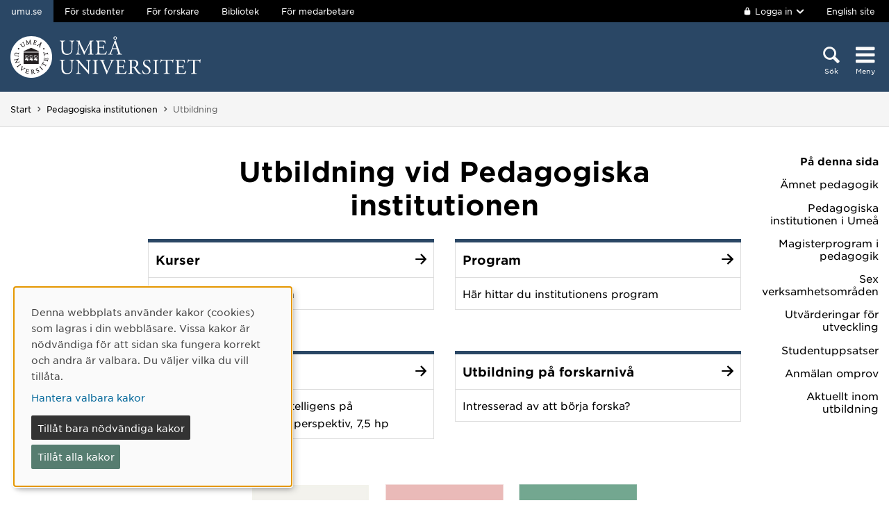

--- FILE ---
content_type: text/html; charset=utf-8
request_url: https://www.umu.se/pedagogiska-institutionen/utbildning/
body_size: 9402
content:

<!DOCTYPE html>
<html class="no-js " lang="sv">
<head>
    <link rel="preload" href="/Static/svg/umuiconsprite-56cec56f.svg" as="image" type="image/svg+xml">
    <meta charset="utf-8" />
    <meta name="viewport" content="width=device-width, initial-scale=1.0">

<script>  
var klaroConfig={version:1,autoFocus:true,showNoticeTitle:true,styling:{theme:["light","left"]},htmlTexts:!1,cookieExpiresAfterDays:30,groupByPurpose:!1,default:!1,mustConsent:!1,acceptAll:!0,hideDeclineAll:!1,hideLearnMore:!1,translations:{sv:{privacyPolicyUrl:"https://www.umu.se/om-webbplatsen/juridisk-information/kakor-cookies-inom-umu.se",consentNotice:{description:"Denna webbplats anv\xe4nder kakor (cookies) som lagras i din webbl\xe4sare. Vissa kakor \xe4r n\xf6dv\xe4ndiga f\xf6r att sidan ska fungera korrekt och andra \xe4r valbara. Du v\xe4ljer vilka du vill till\xe5ta.",learnMore:"Hantera valbara kakor"},consentModal:{title:"Information om tj\xe4nster som anv\xe4nder kakor",description:"Denna webbplats anv\xe4nder kakor (cookies) som lagras i din webbl\xe4sare. Vissa kakor \xe4r n\xf6dv\xe4ndiga f\xf6r att sidan ska fungera korrekt och andra \xe4r valbara. Du v\xe4ljer vilka du vill till\xe5ta."},privacyPolicy:{name:"kakor",text:"L\xe4s mer om hur vi hanterar {privacyPolicy}."},contextualConsent:{acceptAlways:"Alltid",acceptOnce:"Ja",description:"Vill du ladda externt inneh\xe5ll fr\xe5n Youtube, Vimeo och Umu-play?"},decline:"Till\xe5t bara n\xf6dv\xe4ndiga kakor",ok:"Till\xe5t alla kakor",service:{disableAll:{description:"Anv\xe4nd detta reglage f\xf6r att till\xe5ta alla kakor eller endast n\xf6dv\xe4ndiga.",title:"\xc4ndra f\xf6r alla kakor"}},purposeItem:{service:"service",services:"services"}},en:{privacyPolicyUrl:"https://www.umu.se/en/about-the-website/legal-information/use-of-cookies/",consentNotice:{description:"This website uses cookies which are stored in your browser. Some cookies are necessary for the page to work properly and others are selectable. You choose which ones you want to allow.",learnMore:"Cookie settings"},consentModal:{title:"Information about services that use cookies",description:"This website uses cookies which are stored in your web browser. Some cookies are necessary for the page to function correctly and others are selectable. You choose which ones you want to allow."},privacyPolicy:{name:"cookies",text:"Read more about how we handle {privacyPolicy}."},contextualConsent:{acceptAlways:"Always",acceptOnce:"Yes",description:"Do you want to load external content from Youtube, Vimeo and Umu-play?"},decline:"Allow only necessary cookies",ok:"Allow all cookies",service:{disableAll:{description:"Use this slider to allow all cookies or only necessary.",title:"Change for all cookies"}}}},services:[{name:"Necessary",contextualConsentOnly:!1,required:!0,translations:{en:{title:"Necessary cookies / techniques",description:"These cookies are necessary for the website to function and can not be turned off. They are usually only used when you use a function on the website that needs an answer, for example when you set cookies, log in or fill in a form."},sv:{title:"N\xf6dv\xe4ndiga kakor / tekniker",description:"Dessa kakor \xe4r n\xf6dv\xe4ndiga f\xf6r att webbplatsen ska fungera och kan inte st\xe4ngas av. De anv\xe4nds vanligtvis endast n\xe4r du anv\xe4nder en funktion p\xe5 webbplatsen som beh\xf6ver ett svar, exempelvis n\xe4r du st\xe4ller in kakor, loggar in eller fyller i ett formul\xe4r."}}},{name:"tracking",contextualConsentOnly:!1,translations:{en:{title:"Analysis & Development",description:"The website uses the analysis service Matomo to evaluate and improve the website content, experience and structure. The collection of the information is anonymised."},sv:{title:"Analys & Utveckling",description:"Webbplatsen anv\xe4nder analystj\xe4nsten Matomo f\xf6r att utv\xe4rdera och f\xf6rb\xe4ttra webbplatsens inneh\xe5ll, upplevelse och struktur. Insamlandet av informationen anonymiseras."}}},{name:"video",title:"Video",contextualConsentOnly:!1,translations:{zz:{title:"Video"},en:{description:"Some videos on the site are embedded from Youtube, Vimeo and Kaltura. When these are played, the video services can use cookies."},sv:{description:"Vissa filmer p\xe5 webbplatsen \xe4r inb\xe4ddade fr\xe5n Youtube, Vimeo och Kaltura. N\xe4r dessa spelas upp kan videotj\xe4nsterna anv\xe4nda sig av kakor."}}},{name:"chat",title:"Chat",contextualConsentOnly:!1,translations:{zz:{title:"Chat"},en:{description:"The chat on the site is using Dynamics 365 Customer Service. When the chat is used, the chat service can use cookies"},sv:{description:"Chatten p\xe5 webbplatsen anv\xe4nder sig av Dynamics 365 Customer Service. N\xe4r chatten anv\xe4nds s\xe5 kan tj\xe4nsten anv\xe4nda sig av kakor."}}},]}
</script>
<script defer type="text/javascript" nonce='8IBTHwOdqNKAWeKl7plt8g==' src="/Static/klaro_v0.7.22_no_css.js" ></script>
<script>var global_filter = [{ "Type": 1, "Name": null, "Value": "142umucms,115umucms,3413umucms,188umucms,189umucms,152umucms,153umucms,4856889epiumu,1055013umucms,1055014umucms,1948160epiumu,1948161epiumu,1891046umucms,1305525umucms,1877599umucms,3383541epiumu,1737539umucms"}];
var _mtm = window._mtm = window._mtm || []; _mtm.push({'mtm.startTime': (new Date().getTime()), 'event': 'mtm.Start'}); var d=document, g=d.createElement('script'), s=d.getElementsByTagName('script')[0]; g.async=true; 
g.nonce='8IBTHwOdqNKAWeKl7plt8g==';
g.src='https://matomo.analys.cloud/js/container_ihGxGRPo.js'; 
if(window.location.hostname.includes("bildmuseet")) {g.src='https://matomo.analys.cloud/js/container_xonyc1Mw.js';}
if(window.location.hostname.includes("curiosum")) {g.src='https://matomo.analys.cloud/js/container_EhtWRpmc.js';}
s.parentNode.insertBefore(g,s); </script>     
    
    
    
    



        <meta name="innehallsansvarig" content="ulrika.sahlen@umu.se" />


    <title>Utbildning vid Pedagogiska institutionen</title>
    <meta property="og:title" content="Utbildning"/>
<meta property="og:description" content="Läs mer om våra kurser och program."/>
<meta property="og:image" content="https://www.umu.se/globalassets/qbank/campus_host_mle_0397_131010_mln-7082crop028342562394resize1280720autoorientquality90density150stripextensionjpgid16.jpg"/>
<meta property="og:url" content="https://www.umu.se/pedagogiska-institutionen/utbildning/"/>
<meta name="twitter:card" content="Summary"/>

<link rel="canonical" href="https://www.umu.se/pedagogiska-institutionen/utbildning/" />

    <link rel="alternate" href="https://www.umu.se/pedagogiska-institutionen/utbildning/" hreflang="sv" />
<link rel="alternate" href="https://www.umu.se/en/department-of-education/education/" hreflang="en" />
 <link rel="alternate" href="https://www.umu.se/en/department-of-education/education/" hreflang="x-default" />



        <link rel="preload" href="/Static/fonts/hco_fonts/woff2/GothamSSm-Book_Web.woff2" as="font" type="font/woff2" crossorigin>
        <link rel="preload" href="/Static/fonts/hco_fonts/woff2/GothamSSm-Bold_Web.woff2" as="font" type="font/woff2" crossorigin>
        <link rel="preload" href="/Static/fonts/hco_fonts/woff2/GothamSSm-Medium_Web.woff2" as="font" type="font/woff2" crossorigin>
<link rel='preload' as='style' href='/Static/umu.css?v=7UkGC6einAvmUe03zaI6HbdjJztucgckQrMzvSeMRFs1' />
<link href="/Static/umu.css?v=7UkGC6einAvmUe03zaI6HbdjJztucgckQrMzvSeMRFs1" rel="stylesheet"/>

    


    
    <link rel='preload' as='script' nonce='8IBTHwOdqNKAWeKl7plt8g==' href='/Static/umu.js?v=64879470' />
    
    

</head>



<body data-contentid="6928445" data-menurootnodeid="6928444" class="subwebbstandardsida">
    <script>
        
        document.documentElement.className = document.documentElement.className.replace(/\bno-js\b/g, 'js');
        document.body.className = document.body.className.replace(/\bmainmenuvisible\b/g, '');
        var iconSprite = "/Static/svg/umuiconsprite-56cec56f.svg";
    </script>

    
    

    <header>
        <span id="isInEditMode" class="hide">"False"</span>
        
        <div class="skip-to-content">
            <a class="show-on-focus fade-in fade-out" href="#mainContent">Hoppa direkt till inneh&#229;llet</a>
        </div>



        <div>
<input id="dropdown-dold" name="dropdown-dold" type="hidden" value="Inloggad. Tryck för att visa utloggningsalternativ." /><input id="dropdown-visas" name="dropdown-visas" type="hidden" value="Inloggad. Tryck eller använd Escape-tangenten för att dölja utloggningsalternativ." />
<div class="bg-banner">
    <div class="grid-container">
        <div id="toppbalk" class="grid-x grid-padding-x align-justify">
            <ul id="lankar-toppbalk">
                            <li class="active">
                                <span>umu.se</span>
                            </li>
                            <li>
                                <a href="/student/" title="Studentwebben">F&#246;r studenter</a>
                            </li>
                            <li>
                                <a href="/forskare/" title="Stöd för dig som forskar">F&#246;r forskare</a>
                            </li>
                            <li>
                                <a href="/bibliotek/" title="Universitetsbibliotekets webbplats">Bibliotek</a>
                            </li>
                            <li>
                                <a href="https://umeauniversity.sharepoint.com/sites/aktum/" title="Medarbetarwebben Aktum">F&#246;r medarbetare</a>
                            </li>
            </ul>

            <div >
                    <button id="loginbutton" class="button" type="button" data-toggle="login-dropdown" aria-label="">
                        <svg class='icon icon-lock' aria-hidden='true' focusable='false'><use xlink:href='/Static/svg/umuiconsprite-56cec56f.svg#icon-lock'></use></svg>

                            <span class="logintext">Logga in</span>

                        <svg class='icon icon-chevron-down' aria-hidden='true' focusable='false'><use xlink:href='/Static/svg/umuiconsprite-56cec56f.svg#icon-chevron-down'></use></svg>
                    </button>
                    <div class="dropdown-pane" id="login-dropdown" data-dropdown data-auto-focus="true" data-close-on-click="true" data-h-offset="0">
                        <ul>
                                        <li>
                                            <a href="/login/student/sv">
                                                <span>Student</span>
                                                    <p>Logga in p&#229; studentwebben</p>
                                            </a>
                                        </li>
                                        <li>
                                            <a href="/login/medarbetare/sv?redirectTo=%2fpedagogiska-institutionen%2futbildning%2f">
                                                <span>Redigera</span>
                                                    <p>Redigera inneh&#229;ll p&#229; umu.se</p>
                                            </a>
                                        </li>
                        </ul>
                    </div>

                    <div class="altlanglink">
                        <a lang="en" href="/en/department-of-education/education/">English site</a>
                    </div>
            </div>
        </div>
    </div>
</div>

<div class="umu-topbanner">
    <div class="grid-container">
        <div class="grid-x grid-padding-x">
                <div class="cell small-7 medium-9">
                        <a class="logotype" href="/">
                                <img src="/Static/img/umu-logo-left-neg-SE.svg" width="274" height="60" alt="Umeå universitet" />
                        </a>
                </div>

            <div class="cell small-12 logotypeprint text-center">
                    <img src="/Static/img/umu-logo-SE.svg" alt="printicon" class="logotype-sv" loading="lazy" />
            </div>



            <div class="cell small-5 medium-3 text-right">
                <div class="headerbuttons headerbuttons-umu">
                        <script id="hiddenheadersearchbutton" type="text/html">
                            <button id="headersearchtogglebutton" type="button" aria-expanded="false" aria-controls="headersearchrow">
                                <svg class='icon icon-search' aria-hidden='true' focusable='false'><use xlink:href='/Static/svg/umuiconsprite-56cec56f.svg#icon-search'></use></svg>
                                <span class="searchtext">Sök</span>
                            </button>
                        </script>
                        <script id="visibleheadersearchbutton" type="text/html">
                            <button id="headersearchtogglebutton" type="button" aria-expanded="true" aria-controls="headersearchrow">
                                <svg class='icon icon-search' aria-hidden='true' focusable='false'><use xlink:href='/Static/svg/umuiconsprite-56cec56f.svg#icon-search'></use></svg>
                                <span class="searchtext">Sök</span>
                            </button>
                        </script>
                        <div id="headersearchtoggle">
                            <form method="get" action="./">
                                    <input type="hidden" name="search" value="active" />

                                <button id="headersearchtogglebutton" type="submit" aria-expanded="false" aria-controls="headersearchrow">
                                    <svg class='icon icon-search' aria-hidden='true' focusable='false'><use xlink:href='/Static/svg/umuiconsprite-56cec56f.svg#icon-search'></use></svg>
                                    <span class="searchtext">Sök</span>
                                </button>
                            </form>
                        </div>

                    <nav class="mainmenu-nav" aria-labelledby="mainmenubtn">
                        
                        <form id="navicon" method="get" action="./">
                            
                                <input type="hidden" name="menu" value="active" />
                                <div id="mainmenubtn-container">
                                    <button id="mainmenubtn" type="submit" class="navicon" aria-expanded="false" aria-controls="mainMenu">
                                        <svg class='icon icon-navicon' aria-hidden='true' focusable='false'><use xlink:href='/Static/svg/umuiconsprite-56cec56f.svg#icon-navicon'></use></svg>
                                        <span class="menutext">Meny</span>
                                    </button>

                                    <button id="mainmenubtn-close" type="submit" class="navicon" aria-expanded="false" aria-controls="mainMenu">
                                        <svg class='icon icon-cross' role='img' focusable='false' aria-labelledby='i8675'><desc id='i8675'>X stäng menyn</desc><use xlink:href='/Static/svg/umuiconsprite-56cec56f.svg#icon-cross'></use></svg>
                                        <span class="menutext">Meny</span>
                                    </button>
                                </div>
                        </form>
                    </nav>
                </div>
            </div>
        </div>
    </div>
</div>

    <div class="headersearchrow " id="headersearchrow">
        <div class="grid-container">
            <div class="grid-x grid-padding-x">
                <div class="cell medium-offset-1 medium-10 large-offset-2 large-8 headersearchcolumn ">
                    <div class="grid-x grid-padding-x medium-padding-collapse">
                        <div class="cell">
                            <form role="search" id="headersearch" method="get" action="/sok/" class="header-search" data-enable-autocomplete="True">
                                <div class="search-area sokBlockSearchForm">
                                    <div class="input-group">
                                        <div class="input-group-field">
                                            <div class="searchBox">
                                                <input aria-label="Sökfält" autocomplete="off" data-enable-autocomplete="True" id="headerSearchField" name="q" placeholder="Vad söker du?" type="text" value="" />
                                                <input id="headerSearchClear" class="icon-bg-cross hide" type="reset" aria-label="X Ta bort text i sökfält" />
                                            </div>
                                        </div>

                                        <div class="headerSearchButtonContainer">
                                            <button id="headerSearchButton" type="submit">
                                                <svg class='icon icon-search' aria-hidden='true' focusable='false'><use xlink:href='/Static/svg/umuiconsprite-56cec56f.svg#icon-search'></use></svg>
                                                <span class="show-for-sr">Sök</span>
                                            </button>
                                        </div>
                                    </div>

                                        <div class="input-group soksegmentgroup">
                                            <button type="button" class="searchrowheader open js-sokrutaaccordionbtn" aria-expanded="true">
                                                S&#246;k inom:
                                                <svg class='icon icon-chevron-down' aria-hidden='true' focusable='false'><use xlink:href='/Static/svg/umuiconsprite-56cec56f.svg#icon-chevron-down'></use></svg>
                                            </button>
                                            <fieldset class="js-sokrutaaccordioncontent soksegment open">
                                                <legend class="searchrowheader">
                                                    Sök inom:
                                                </legend>
                                                <div class="segcontainer">
                                                        <div class="sokseg">
                                                            <input class="filtersoksegment" type="radio" name="f" value="Allt" id="/sok/Allt" checked />
                                                            <label class="filtersoksegmenlabel" for="/sok/Allt">Allt</label>
                                                        </div>
                                                        <div class="sokseg">
                                                            <input class="filtersoksegment" type="radio" name="f" value="Utbildning" id="/sok/Utbildning"  />
                                                            <label class="filtersoksegmenlabel" for="/sok/Utbildning">Utbildning</label>
                                                        </div>
                                                        <div class="sokseg">
                                                            <input class="filtersoksegment" type="radio" name="f" value="Forskning" id="/sok/Forskning"  />
                                                            <label class="filtersoksegmenlabel" for="/sok/Forskning">Forskning</label>
                                                        </div>
                                                        <div class="sokseg">
                                                            <input class="filtersoksegment" type="radio" name="f" value="Personal" id="/sok/Personal"  />
                                                            <label class="filtersoksegmenlabel" for="/sok/Personal">Personal</label>
                                                        </div>
                                                        <div class="sokseg">
                                                            <input class="filtersoksegment" type="radio" name="f" value="Studentwebb" id="/sok/Studentwebb"  />
                                                            <label class="filtersoksegmenlabel" for="/sok/Studentwebb">Studentwebb</label>
                                                        </div>
                                                        <div class="sokseg">
                                                            <input class="filtersoksegment" type="radio" name="f" value="Nyheter" id="/sok/Nyheter"  />
                                                            <label class="filtersoksegmenlabel" for="/sok/Nyheter">Nyheter</label>
                                                        </div>
                                                </div>
                                            </fieldset>
                                        </div>
                                </div>
                            </form>
                        </div>
                    </div>
                </div>
            </div>
        </div>
    </div>


            <input id="huvudmenyn-visas" name="huvudmenyn-visas" type="hidden" value="Huvudmenyn visas. Använd Escape-knappen för att stänga." />
            <input id="huvudmenyn-dold" name="huvudmenyn-dold" type="hidden" value="Huvudmenyn dold." />

            <span id="menu-state" class="show-for-sr" aria-live="polite">
                Huvudmenyn dold.
            </span>

            <div id="mainMenu" aria-labelledby="mainmenubtn">
                    <div id="toppbalk-mobil">
                            <button id="loginbutton-mobile" class="button" type="button" data-toggle="login-dropdown-mobile" aria-label="">
                                <svg class='icon icon-lock' aria-hidden='true' focusable='false'><use xlink:href='/Static/svg/umuiconsprite-56cec56f.svg#icon-lock'></use></svg>

                                    <span class="logintext">Logga in</span>

                                <svg class='icon icon-chevron-down' aria-hidden='true' focusable='false'><use xlink:href='/Static/svg/umuiconsprite-56cec56f.svg#icon-chevron-down'></use></svg>
                            </button>
                            <div class="dropdown-pane" id="login-dropdown-mobile" data-dropdown data-auto-focus="true" data-close-on-click="false">
                                <ul>
                                                <li>
                                                    <a href="/login/student/sv">
                                                        <span>Student</span>
                                                            <p>Logga in p&#229; studentwebben</p>
                                                    </a>
                                                </li>
                                                <li>
                                                    <a href="/login/medarbetare/sv?redirectTo=%2fpedagogiska-institutionen%2futbildning%2f">
                                                        <span>Redigera</span>
                                                            <p>Redigera inneh&#229;ll p&#229; umu.se</p>
                                                    </a>
                                                </li>
                                </ul>
                            </div>
                            <div class="altlanglink ">
                                <a id="lang" lang="en" href="/en/department-of-education/education/">English</a>
                            </div>
                            <hr />
                    </div>

            </div>

            <div id="pagemask"></div>




                <div id="breadcrumbsDiv">
                    <div class="grid-container">
                        <nav id="breadcrumbs" class="grid-x grid-padding-x" aria-label="Du &#228;r h&#228;r:">
                            <div class="cell">
                                <div class="fade-left"></div>
                                <ul class="umu-breadcrumbs">
                                                <li>
                                                    <a href="/">Start</a>
                                                </li>
                                                <li>
                                                    <a href="/pedagogiska-institutionen/">Pedagogiska institutionen</a>
                                                </li>
                                                <li>
                                                    <span class="show-for-sr">
                                                        Du &#228;r h&#228;r:
                                                    </span>
                                                    <span>
                                                        Utbildning
                                                    </span>
                                                </li>

                                </ul>
                                <div class="fade-right"></div>
                            </div>
                        </nav>
                    </div>
                </div>
        </div>
    </header>


    <div id="pagelocalmenuverticalboundary">
            <div class="grid-container">
                <div class="grid-x grid-padding-x">
                        <div id="pagelocalmenuposition" class="cell medium-1 large-2 medium-order-2">
                            <div id="pagelocalmenucontainer" class="sticky-container" data-sticky-container>
                                <nav id="pagelocalmenu" class="text-right show-for-large sticky" data-sticky data-sticky-on="large" data-margin-top="9" data-options="checkEvery:0" data-anchor="pagelocalmenuverticalboundary" aria-label="P&#229;-sida-meny">
                                    <h2>P&#229; denna sida</h2>
                                    <ul data-magellan>


<li><a href='#info0'>&Auml;mnet pedagogik</a></li>
<li><a href='#info1'>Pedagogiska institutionen i Ume&aring;</a></li>
<li><a href='#info3'>Magisterprogram i pedagogik</a></li>
<li><a href='#info2'>Sex verksamhetsomr&aring;den</a></li>
<li><a href='#info4'>Utv&auml;rderingar f&ouml;r utveckling</a></li>
<li><a href='#00'>Studentuppsatser</a></li>
<li><a href='#120469990'>Anm&auml;lan omprov</a></li>
<li><a href='#10477918'>Aktuellt inom utbildning</a></li>


</ul>
                                </nav>
                                <nav id="pagelocalmobilemenu" class="text-right hide" aria-label="P&#229;-sida-meny mobil">
                                    <h2>P&#229; denna sida</h2>
                                    <ul data-magellan>


<li><a href='#info0'>&Auml;mnet pedagogik</a></li>
<li><a href='#info1'>Pedagogiska institutionen i Ume&aring;</a></li>
<li><a href='#info3'>Magisterprogram i pedagogik</a></li>
<li><a href='#info2'>Sex verksamhetsomr&aring;den</a></li>
<li><a href='#info4'>Utv&auml;rderingar f&ouml;r utveckling</a></li>
<li><a href='#00'>Studentuppsatser</a></li>
<li><a href='#120469990'>Anm&auml;lan omprov</a></li>
<li><a href='#10477918'>Aktuellt inom utbildning</a></li>


</ul>
                                </nav>
                            </div>
                        </div>

                    <main id="mainContent" class="cell medium-offset-1 medium-10 large-offset-2 large-8 positionMainContent medium-order-1"
                          >
                        




<div class='grid-x grid-padding-x align-center medium-padding-collapse '>
<div class='cell'>
            <h1>
                Utbildning vid Pedagogiska institutionen
            </h1>
</div>
</div>

<section class='grid-x grid-padding-x align-center medium-padding-collapse '>
<div class='cell blockyta blockarea'>



    <div class="block grid-x grid-padding-x medium-up-2">
    <div class="navpuff cell">
        <a class="navpuffLink" href="https://www.umu.se/utbildning/valj-utbildning/program-och-kurser/pedagogiska-institutionen/kurser---pedagogiska-institutionen/">
            <div class="navpuffTop color7"></div>
            <div class="navpuffHeader color7">
                <svg class='icon icon-arrow-right' aria-hidden='true' focusable='false'><use xlink:href='/Static/svg/umuiconsprite-56cec56f.svg#icon-arrow-right'></use></svg>
                <p>Kurser</p>
            </div>
        </a>

            <div class="navpuffDesc">
                <p>Kurserna vid institutionen</p>
            </div>
    </div>

    <div class="navpuff cell">
        <a class="navpuffLink" href="https://www.umu.se/utbildning/valj-utbildning/program-och-kurser/pedagogiska-institutionen/program---pedagogiska-institutionen/">
            <div class="navpuffTop color7"></div>
            <div class="navpuffHeader color7">
                <svg class='icon icon-arrow-right' aria-hidden='true' focusable='false'><use xlink:href='/Static/svg/umuiconsprite-56cec56f.svg#icon-arrow-right'></use></svg>
                <p>Program</p>
            </div>
        </a>

            <div class="navpuffDesc">
                <p>H&#228;r hittar du institutionens program</p>
            </div>
    </div>


    </div>




    <div class="block grid-x grid-padding-x medium-up-2">
    <div class="navpuff cell">
        <a class="navpuffLink" href="/pedagogiska-institutionen/utbildning/uppdragsutbildning-att-undervisa-artificiell-intelligens-pa-gymnasial-niva/">
            <div class="navpuffTop color7"></div>
            <div class="navpuffHeader color7">
                <svg class='icon icon-arrow-right' aria-hidden='true' focusable='false'><use xlink:href='/Static/svg/umuiconsprite-56cec56f.svg#icon-arrow-right'></use></svg>
                <p>Uppdragsutbildning</p>
            </div>
        </a>

            <div class="navpuffDesc">
                <p>Att undervisa artificiell intelligens p&#229; gymnasial niv&#229; - samh&#228;llsperspektiv, 7,5 hp</p>
            </div>
    </div>

    <div class="navpuff cell">
        <a class="navpuffLink" href="/pedagogiska-institutionen/utbildning/utbildning-pa-forskarniva/">
            <div class="navpuffTop color7"></div>
            <div class="navpuffHeader color7">
                <svg class='icon icon-arrow-right' aria-hidden='true' focusable='false'><use xlink:href='/Static/svg/umuiconsprite-56cec56f.svg#icon-arrow-right'></use></svg>
                <p>Utbildning p&#229; forskarniv&#229;</p>
            </div>
        </a>

            <div class="navpuffDesc">
                <p>Intresserad av att b&#246;rja forska?</p>
            </div>
    </div>


    </div>

</div>
</section>




<section class='grid-x grid-padding-x align-center medium-padding-collapse maincontent'>
<div class='cell medium-10 large-8'>
<p><strong><img src="/contentassets/aaf67a52726444048c2a41ecc40b2495/statistik_utbildning2.jpg" alt="statistik_utbildning2.jpg" loading="lazy"></strong></p>
<h2 id="info0">&Auml;mnet pedagogik</h2>
<p>Pedagogik &auml;r en vetenskaplig disciplin, d&auml;r problemomr&aring;den som bl a olika aspekter av fostran, socialisation, utbildning, undervisning och l&auml;rande behandlas. Pedagogik &auml;r ett &auml;mne f&ouml;r dig som &auml;r intresserad av exempelvis interaktion mellan m&auml;nniskor, l&auml;randeprocesser, ledarskap, digitalisering och organisationsutveckling inom verksamheter s&aring; som offentlig sektor, n&auml;ringsliv och f&ouml;reningsliv.</p>
<h2 id="info1">Pedagogiska institutionen i Ume&aring;</h2>
<p>Vid Pedagogiska institutionen arbetar ca 80 l&auml;rare. Inom institutionens breda utbildningsutbud studerar ca 900 studenter per &aring;r.</p>
<p>Utbildningsutbudet &auml;r organiserat inom L&auml;rarutbildning samt Samh&auml;llsvetenskaplig utbildning. Inom l&auml;rarutbildning &auml;r institutionen involverad i flera av l&auml;rarprogrammen genom kurser som; &Auml;mnesl&auml;rare som profession, L&auml;rande och undervisning samt Utbildningsvetenskap, undervisning och l&auml;rande samt Specialpedagogik. Institutionens kurser inom samh&auml;llsvetenskap &aring;terfinns i exempelvis: Idrottsvetenskapliga programmet, BIT-programmet samt Personalvetarprogrammet.</p>
<h2 id="info3" data-magellan-target="info3">Magisterprogram i pedagogik</h2>
<p>Har du kandidatexamen inom pedagogik och vill plugga vidare p&aring; avancerad niv&aring;? &Auml;r du intresserad av olika perspektiv p&aring; arbetslivspedagogik? Vill du plugga pedagogik p&aring; heltid och helt n&auml;tbaserat under ett &aring;r och d&auml;refter kunna ans&ouml;ka om en magisterexamen i pedagogik?</p>
<p><a title="Mer om v&aring;rt magisterprogram" href="/utbildning/program/magisterprogram-i-pedagogik/">Mer om v&aring;rt magisterprogram.</a></p>
<h2 id="info2">Sex verksamhetsomr&aring;den</h2>
<p>Institutionens verksamhet &auml;r indelad i olika verksamhetsomr&aring;den, i vilka b&aring;de forskning och kursutveckling sker. Varje kurs som institutionen ger tillh&ouml;r n&aring;got av dessa omr&aring;den.&nbsp;</p>
<p><a title="Omr&aring;det Didaktik, utv&auml;rdering och bed&ouml;mning" href="/forskning/grupper/didaktik-utbildningshistoria-och-bedomning/">Didaktik, utv&auml;rdering och bed&ouml;mning</a></p>
<p><a title="Omr&aring;det L&auml;rande och IKT" href="/forskning/grupper/larande-och-ikt/">L&auml;rande och IKT</a></p>
<p><a title="Omr&aring;det Idrottspedagogik" href="/forskning/grupper/idrottspedagogik/">Idrottspedagogik</a></p>
<p><a title="Omr&aring;det Specialpedagogik " href="/forskning/grupper/specialpedagogik/">Specialpedagogik</a></p>
<p><a title="Omr&aring;det Ledarskap, organisation och arbetsliv" href="/forskning/grupper/ledarskap-organisation-och-arbetsliv/">Ledarskap, organisation och arbetsliv</a></p>
<p><a title="Omr&aring;det Genus och pedagogiska processer i samh&auml;llet" href="/forskning/grupper/genus-och-pedagogiska-processer-i-samhallet/">Genus och pedagogiska processer i samh&auml;llet</a></p>
<h2 id="info4" data-magellan-target="info4">Utv&auml;rderingar f&ouml;r utveckling</h2>
<p>V&aring;ra studenters &aring;sikter om v&aring;ra kurser och program &auml;r en viktig del i v&aring;rt utvecklingsarbete. D&auml;rf&ouml;r samlar vi in utv&auml;rderingar efter varje avslutad kurs. H&auml;r hittar du sammanst&auml;llningar av dessa.</p>
<p><a title="L&auml;nk till utv&auml;rderingar" href="https://umeauniversity.sharepoint.com/:f:/s/Institutionssamarbete-PsykologiSociologiochPedagogik/EqdI3nxGDH1AsfMN6qtdUqcBUKnUZ1uF7ff1LaI7Fh2z3Q?e=TrP1t1">Pedagogiska institutionens utv&auml;rderingar</a></p></div>
</section>



<section class='grid-x grid-padding-x align-center medium-padding-collapse blockarea'>
<div class='cell blockyta blockarea'>

<div class="block facts  ">

    <div class="content">

<h2 id="00" data-magellan-target="00">Studentuppsatser</h2>
<p><a href="/pedagogiska-institutionen/utbildning/studentuppsatser/">H&auml;r hittar du uppsatser som v&aring;ra studenter skrivit</a>.</p>    </div>
</div>
<div class="block facts  ">

    <div class="content">

<h2 id="120469990" data-magellan-target="120469990">Anm&auml;lan omprov</h2>
<p><a href="/pedagogiska-institutionen/utbildning/examinationstillfallen/">Studenter som l&auml;ser kurser i pedagogik och som har kvar examinationer kan klicka p&aring; l&auml;nken f&ouml;r att anm&auml;la sig</a>.</p>    </div>
</div>
    <div class="layoutblock block ">

<div class='grid-x grid-padding-x align-center layoutblockheader'>
<div class='cell'>
<h2 id='10477918' class='' data-magellan-target='10477918'>Aktuellt inom utbildning</h2></div>
</div>
        
<div class='grid-x grid-padding-x align-center '>
<div class='cell'>
<div class="grid-x grid-padding-x medium-up-3 threecol"><div class="cell ">
<div class="block standardsidapuff">
    <a class="standardsidapufflink" href="/nyheter/alla-pa-sno_12052025/">
            <div class="textpuffImage">

    <picture>
            <source sizes="(max-width: 380px) 360px, (max-width: 640px) 620px, (max-width: 1024px) 400px, 359px"
                    srcset="/contentassets/082a2d09b3bc49939b01642945087d6d/2025_alla_pa_sno3.jpg?format=webp&amp;width=360&amp;quality=90 360w, /contentassets/082a2d09b3bc49939b01642945087d6d/2025_alla_pa_sno3.jpg?format=webp&amp;width=620&amp;quality=90 620w, /contentassets/082a2d09b3bc49939b01642945087d6d/2025_alla_pa_sno3.jpg?format=webp&amp;width=400&amp;quality=90 400w, /contentassets/082a2d09b3bc49939b01642945087d6d/2025_alla_pa_sno3.jpg?format=webp&amp;width=359&amp;quality=90 359w"
                    type="image/webp" />
        <source sizes="(max-width: 380px) 360px, (max-width: 640px) 620px, (max-width: 1024px) 400px, 359px"
                srcset="/contentassets/082a2d09b3bc49939b01642945087d6d/2025_alla_pa_sno3.jpg?width=360&amp;quality=90 360w, /contentassets/082a2d09b3bc49939b01642945087d6d/2025_alla_pa_sno3.jpg?width=620&amp;quality=90 620w, /contentassets/082a2d09b3bc49939b01642945087d6d/2025_alla_pa_sno3.jpg?width=400&amp;quality=90 400w, /contentassets/082a2d09b3bc49939b01642945087d6d/2025_alla_pa_sno3.jpg?width=359&amp;quality=90 359w" />
        <img  alt="Barn i Br&#228;ntbergsbacken" src="/contentassets/082a2d09b3bc49939b01642945087d6d/2025_alla_pa_sno3.jpg?width=359&amp;quality=90" loading=lazy width=359 height=201 />
    </picture>

            </div>
        <div class="textpuffHeader">
            Alla p&#229; sn&#246;
        </div>
    </a>
    <div class="textpuffDesc">
        <p>N&#228;rmare 1000 elever i &#229;rskurs 4 har i veckan f&#229;tt uppleva sn&#246;gl&#228;dje i Br&#228;ntbergsbacken.</p>
    </div>
</div>
</div><div class="cell ">
<div class="block standardsidapuff">
    <a class="standardsidapufflink" href="/nyheter/ny-satsning-ska-starka-lararutbildningen-och-umeas-skolor_12001951/">
            <div class="textpuffImage">

    <picture>
            <source sizes="(max-width: 380px) 360px, (max-width: 640px) 620px, (max-width: 1024px) 400px, 359px"
                    srcset="/contentassets/0d88ce0952754697bbe7a095868a5e6b/grundlararstudenter2.png?format=webp&amp;width=360&amp;quality=90 360w, /contentassets/0d88ce0952754697bbe7a095868a5e6b/grundlararstudenter2.png?format=webp&amp;width=620&amp;quality=90 620w, /contentassets/0d88ce0952754697bbe7a095868a5e6b/grundlararstudenter2.png?format=webp&amp;width=400&amp;quality=90 400w, /contentassets/0d88ce0952754697bbe7a095868a5e6b/grundlararstudenter2.png?format=webp&amp;width=359&amp;quality=90 359w"
                    type="image/webp" />
        <source sizes="(max-width: 380px) 360px, (max-width: 640px) 620px, (max-width: 1024px) 400px, 359px"
                srcset="/contentassets/0d88ce0952754697bbe7a095868a5e6b/grundlararstudenter2.png?width=360&amp;quality=90 360w, /contentassets/0d88ce0952754697bbe7a095868a5e6b/grundlararstudenter2.png?width=620&amp;quality=90 620w, /contentassets/0d88ce0952754697bbe7a095868a5e6b/grundlararstudenter2.png?width=400&amp;quality=90 400w, /contentassets/0d88ce0952754697bbe7a095868a5e6b/grundlararstudenter2.png?width=359&amp;quality=90 359w" />
        <img  alt="Tre studenter p&#229; grundl&#228;rarprogrammet ler mot kameran under en f&#246;rsta tr&#228;ff med kommunens l&#228;rare i L&#228;rarutbildningshuset." src="/contentassets/0d88ce0952754697bbe7a095868a5e6b/grundlararstudenter2.png?width=359&amp;quality=90" loading=lazy width=359 height=201 />
    </picture>

            </div>
        <div class="textpuffHeader">
            Ny satsning ska st&#228;rka l&#228;rarutbildningen och skolor i Ume&#229;
        </div>
    </a>
    <div class="textpuffDesc">
        <p>Nu ges grundl&#228;rarstudenter chansen att ta sig an verkliga skolutmaningar i sina examensarbeten.</p>
    </div>
</div>
</div><div class="cell ">
<div class="block standardsidapuff">
    <a class="standardsidapufflink" href="/nyheter/motet-med-studenter-ar-en-viktig-drivkraft_11995114/">
            <div class="textpuffImage">

    <picture>
            <source sizes="(max-width: 380px) 360px, (max-width: 640px) 620px, (max-width: 1024px) 400px, 359px"
                    srcset="/contentassets/89c18946bf6640469d7fb0a8399a0fe0/rh_01.jpg?format=webp&amp;width=360&amp;quality=90 360w, /contentassets/89c18946bf6640469d7fb0a8399a0fe0/rh_01.jpg?format=webp&amp;width=620&amp;quality=90 620w, /contentassets/89c18946bf6640469d7fb0a8399a0fe0/rh_01.jpg?format=webp&amp;width=400&amp;quality=90 400w, /contentassets/89c18946bf6640469d7fb0a8399a0fe0/rh_01.jpg?format=webp&amp;width=359&amp;quality=90 359w"
                    type="image/webp" />
        <source sizes="(max-width: 380px) 360px, (max-width: 640px) 620px, (max-width: 1024px) 400px, 359px"
                srcset="/contentassets/89c18946bf6640469d7fb0a8399a0fe0/rh_01.jpg?width=360&amp;quality=90 360w, /contentassets/89c18946bf6640469d7fb0a8399a0fe0/rh_01.jpg?width=620&amp;quality=90 620w, /contentassets/89c18946bf6640469d7fb0a8399a0fe0/rh_01.jpg?width=400&amp;quality=90 400w, /contentassets/89c18946bf6640469d7fb0a8399a0fe0/rh_01.jpg?width=359&amp;quality=90 359w" />
        <img  alt="Robert Holmgren, Pedagogiska institutionen" src="/contentassets/89c18946bf6640469d7fb0a8399a0fe0/rh_01.jpg?width=359&amp;quality=90" loading=lazy width=359 height=201 />
    </picture>

            </div>
        <div class="textpuffHeader">
            &quot;M&#246;tet med studenter &#228;r en viktig drivkraft&quot;
        </div>
    </a>
    <div class="textpuffDesc">
        <p>L&#228;raren Robert Holmgren &#228;r en av Ume&#229; universitets pedagogiska pristagare 2024.</p>
    </div>
</div>
</div></div></div>
</div>

    </div>







</div>
</section>





<section class='grid-x grid-padding-x align-center medium-padding-collapse '>
<div class='cell medium-10 large-8'>
        <div class="senastuppdaterad">
            <span>Senast uppdaterad:</span> 2025-11-05
        </div>
</div>
</section>


                    </main>
                </div>
            </div>

        

            <aside id="relatedsection" aria-label="Relaterad information">
                
        <div class="rekommenderadlasning showvideoinmodal blockarea">
            <div class="grid-container">
                <section class="grid-x grid-padding-x">
                    <div class="cell">
                        <h2 id="rekommenderadlasning">Relaterad information</h2>

                        <div class="grid-x grid-padding-x medium-up-4 centeredPuff"><div class="cell">
<div class="block standardsidapuff">
    <a class="standardsidapufflink" href="/pedagogiska-institutionen/kontakta-oss/">
            <div class="textpuffImage">

    <picture>
            <source sizes="(max-width: 380px) 360px, (max-width: 640px) 620px, (max-width: 1024px) 225px, 320px"
                    srcset="/globalassets/qbank/symbol_kontakt.jpg?format=webp&amp;width=360&amp;quality=90 360w, /globalassets/qbank/symbol_kontakt.jpg?format=webp&amp;width=620&amp;quality=90 620w, /globalassets/qbank/symbol_kontakt.jpg?format=webp&amp;width=225&amp;quality=90 225w, /globalassets/qbank/symbol_kontakt.jpg?format=webp&amp;width=320&amp;quality=90 320w"
                    type="image/webp" />
        <source sizes="(max-width: 380px) 360px, (max-width: 640px) 620px, (max-width: 1024px) 225px, 320px"
                srcset="/globalassets/qbank/symbol_kontakt.jpg?width=360&amp;quality=90 360w, /globalassets/qbank/symbol_kontakt.jpg?width=620&amp;quality=90 620w, /globalassets/qbank/symbol_kontakt.jpg?width=225&amp;quality=90 225w, /globalassets/qbank/symbol_kontakt.jpg?width=320&amp;quality=90 320w" />
        <img  alt="" src="/globalassets/qbank/symbol_kontakt.jpg?width=320&amp;quality=90" loading=lazy  />
    </picture>

            </div>
        <div class="textpuffHeader">
            Kontakta oss
        </div>
    </a>
    <div class="textpuffDesc">
        <p>Ledning och administration</p>
    </div>
</div>
</div><div class="cell">
<div class="block standardsidapuff">
    <a class="standardsidapufflink" href="/pedagogiska-institutionen/personal/">
            <div class="textpuffImage">

    <picture>
            <source sizes="(max-width: 380px) 360px, (max-width: 640px) 620px, (max-width: 1024px) 225px, 320px"
                    srcset="/globalassets/qbank/symbol_personal.jpg?format=webp&amp;width=360&amp;quality=90 360w, /globalassets/qbank/symbol_personal.jpg?format=webp&amp;width=620&amp;quality=90 620w, /globalassets/qbank/symbol_personal.jpg?format=webp&amp;width=225&amp;quality=90 225w, /globalassets/qbank/symbol_personal.jpg?format=webp&amp;width=320&amp;quality=90 320w"
                    type="image/webp" />
        <source sizes="(max-width: 380px) 360px, (max-width: 640px) 620px, (max-width: 1024px) 225px, 320px"
                srcset="/globalassets/qbank/symbol_personal.jpg?width=360&amp;quality=90 360w, /globalassets/qbank/symbol_personal.jpg?width=620&amp;quality=90 620w, /globalassets/qbank/symbol_personal.jpg?width=225&amp;quality=90 225w, /globalassets/qbank/symbol_personal.jpg?width=320&amp;quality=90 320w" />
        <img  alt="" src="/globalassets/qbank/symbol_personal.jpg?width=320&amp;quality=90" loading=lazy  />
    </picture>

            </div>
        <div class="textpuffHeader">
            Personal
        </div>
    </a>
    <div class="textpuffDesc">
        <p>V&#229;ra medarbetare</p>
    </div>
</div>
</div><div class="cell">
<div class="block standardsidapuff">
    <a class="standardsidapufflink" href="/pedagogiska-institutionen/om-institutionen/">
            <div class="textpuffImage">

    <picture>
            <source sizes="(max-width: 380px) 360px, (max-width: 640px) 620px, (max-width: 1024px) 225px, 320px"
                    srcset="/globalassets/qbank/symbol_organisation.jpg?format=webp&amp;width=360&amp;quality=90 360w, /globalassets/qbank/symbol_organisation.jpg?format=webp&amp;width=620&amp;quality=90 620w, /globalassets/qbank/symbol_organisation.jpg?format=webp&amp;width=225&amp;quality=90 225w, /globalassets/qbank/symbol_organisation.jpg?format=webp&amp;width=320&amp;quality=90 320w"
                    type="image/webp" />
        <source sizes="(max-width: 380px) 360px, (max-width: 640px) 620px, (max-width: 1024px) 225px, 320px"
                srcset="/globalassets/qbank/symbol_organisation.jpg?width=360&amp;quality=90 360w, /globalassets/qbank/symbol_organisation.jpg?width=620&amp;quality=90 620w, /globalassets/qbank/symbol_organisation.jpg?width=225&amp;quality=90 225w, /globalassets/qbank/symbol_organisation.jpg?width=320&amp;quality=90 320w" />
        <img  alt="" src="/globalassets/qbank/symbol_organisation.jpg?width=320&amp;quality=90" loading=lazy  />
    </picture>

            </div>
        <div class="textpuffHeader">
            Om institutionen
        </div>
    </a>
    <div class="textpuffDesc">
        <p>V&#228;lkommen till oss!</p>
    </div>
</div>
</div></div>
                    </div>
                </section>
            </div>
        </div>

            </aside>
    </div>


<footer>
    <div class="grid-container">
        <div class="grid-x grid-padding-x text-center">
            <div class="cell medium-offset-1 medium-10 large-offset-2 large-8">
                <div class="grid-x grid-padding-x small-up-1 medium-up-2 large-up-4"><div class="cell">
<div class="block textblock">
            <h2>Ume&#229; universitet</h2>
<p>901 87 Ume&aring;</p>
<p>Tel: 090-786 50 00</p>
<p><a href="/kontakta-oss/kartor/">Hitta till oss</a></p></div>
</div><div class="cell">
<div class="block textblock">
<p><a href="/kontakta-oss/">Kontakta oss</a></p>
<p><a href="/kontakta-oss/press/">Press och media</a></p>
<p><a href="/om-umea-universitet/sa-ar-vi-organiserade/institutioner-och-enheter/">Institutioner och enheter</a></p>
<p><a title="Ge en g&aring;va" href="/kontakta-oss/ge-en-gava/">Ge en g&aring;va</a></p></div>
</div><div class="cell">
<div class="block textblock">
<p><a href="/om-webbplatsen/">Om webbplatsen</a></p>
<p><a href="https://www.umu.se/om-webbplatsen/tillganglighet-pa-umu.se/">Tillg&auml;nglighet p&aring; umu.se</a></p>
<p><a href="https://www.umu.se/om-webbplatsen/juridisk-information/behandling-av-personuppgifter/">Personuppgifter</a></p>
<p><a id="cookiesettings" class="" href="#">Hantera kakor</a></p></div>
</div><div class="cell">
<div class="block textblock">
<p><a title="Ume&aring; universitets officiella facebooksida" href="https://www.facebook.com/umeauniversitet"><img src="/globalassets/centralwebb/utbildningswebben-gammal/_centralt-innehall/bilder/fb-icon.png" alt="" width="24" height="24" />Facebook</a></p>
<p><a title="Ume&aring; universitets officiella instagramkonto" href="https://www.instagram.com/umeauniversitet/"><img src="/globalassets/centralwebb/utbildningswebben-gammal/_centralt-innehall/bilder/instagram-icon.png" alt="" width="24" height="24" />Instagram</a></p>
<p><a href="https://www.tiktok.com/@umea.universitet"><img src="/globalassets/centralwebb/utbildningswebben-gammal/_centralt-innehall/bilder/tiktok-round-white-icon_24x24.png" alt="tiktok-round-white-icon_24x24.png" width="24" height="24" />TikTok</a></p>
<p><a title="Ume&aring; universitets officiella youtubekanal" href="https://www.youtube.com/user/umeauniversitet"><img src="/globalassets/centralwebb/utbildningswebben-gammal/_centralt-innehall/bilder/youtube-icon.png" alt="" width="24" height="24" />Youtube</a></p>
<p><a title="Ume&aring; univeritets officiella LinkedInkonto" href="https://www.linkedin.com/school/166582/"><img src="/globalassets/centralwebb/utbildningswebben-gammal/_centralt-innehall/bilder/linkedin_icon.png" alt="" width="24" height="24" />LinkedIn</a></p></div>
</div></div>
            </div>
        </div>
    </div>
</footer>

    <script id='clientLanguageResources'>
function umu_initLanguageResources() {
  umu.languageResource['general_togglepagelocalmenu'] = 'Visa/dölj på-sida-meny';
  umu.languageResource['general_linktoumusearch'] = 'https://www.umu.se/sok/';
  umu.languageResource['contactform_showform'] = 'Visa kontaktformulär';
  umu.languageResource['contactform_hideform'] = 'Göm kontaktformulär';
  umu.languageResource['bildspelblock_slideCounter_separator'] = '/';
}
</script>


            <script src='/Static/umu.js?v=64879470' nonce='8IBTHwOdqNKAWeKl7plt8g==' defer></script>


    


        <script>
        function SaveSuccess(data, status, xhr) {
            window.location.href = data;
        }
    </script>


        <script>
            function umu_initPageLocalMenuForMobile() {
                umu.initPageLocalMenuForMobile();
            }
        </script>


<script type="text/javascript" src="/Scripts/find-13.5.1.js"></script>
<script type="text/javascript">
if(typeof FindApi === 'function'){var api = new FindApi();api.setApplicationUrl('/');api.setServiceApiBaseUrl('/find_v2/');api.processEventFromCurrentUri();api.bindWindowEvents();api.bindAClickEvent();api.sendBufferedEvents();}
</script>


<script>
/*<![CDATA[*/
(function() {
var element = document.getElementById("cookiesettings");
if (element) {
      element.onclick = function(event) {
      return klaro.show();
   }
}
})();
/*]]>*/
</script>
<script>
document.addEventListener("DOMContentLoaded", function(event) {
let manager = klaro.getManager();
window._paq=window._paq||[];window._paq.push(['requireCookieConsent']);
var mtm_cookie_consent_exist = document.cookie.match(/^(.*;)?\s*mtm_cookie_consent\s*=\s*[^;]+(.*)?$/)
if (manager.getConsent('tracking') && mtm_cookie_consent_exist == null) { window._paq=window._paq||[];window._paq.push(['rememberCookieConsentGiven']);}
else if (!manager.getConsent('tracking') && mtm_cookie_consent_exist) { window._paq=window._paq||[];window._paq.push(['forgetCookieConsentGiven']);}
});
</script></body>
</html>